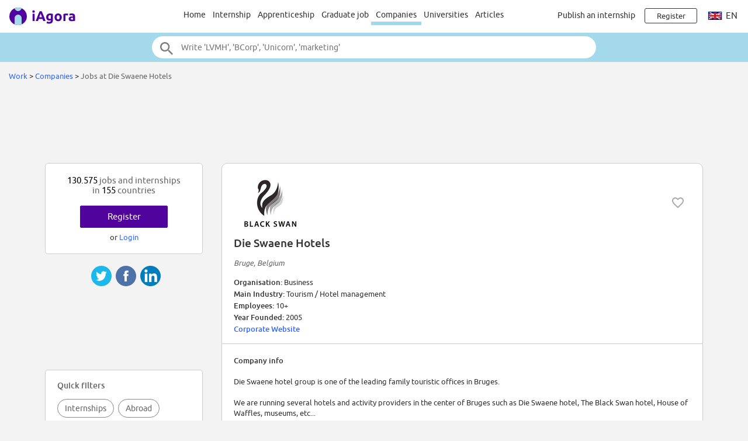

--- FILE ---
content_type: text/html;charset=ISO-8859-1
request_url: https://www.iagora.com/work/en/internships-and-jobs-at/Die_Swaene_Hotels/33955
body_size: 13898
content:
<!DOCTYPE HTML>
<html lang="en">
<head>
<meta http-equiv="Content-Type" content="text/html;charset=ISO-8859-1">
<meta name="viewport" content="width=device-width, initial-scale=1">
<link rel="canonical" href="https://www.iagora.com/work/en/internships-and-jobs-at/Die_Swaene_Hotels/33955"><link rel="alternate" hreflang="en" href="https://www.iagora.com/work/en/internships-and-jobs-at/Die_Swaene_Hotels/33955"><link rel="alternate" hreflang="es" href="https://www.iagora.com/work/es/practicas-y-empleos-en/Die_Swaene_Hotels/33955"><link rel="alternate" hreflang="fr" href="https://www.iagora.com/work/fr/stages-et-emplois-chez/Die_Swaene_Hotels/33955"><link rel="alternate" hreflang="de" href="https://www.iagora.com/work/de/praktika-und-jobs-bei/Die_Swaene_Hotels/33955"><link rel="alternate" hreflang="it" href="https://www.iagora.com/work/it/stage-e-lavoro-in/Die_Swaene_Hotels/33955"><link rel="icon" href="/images/favicon.ico" sizes="32x32">
<link rel="icon" href="/images/yow/logo-only2.svg" type="image/svg+xml">
<link rel="apple-touch-icon" href="/images/yow/apple-touch-icon.png">
<link rel="preload" href="/css/Ubuntu-r.woff2" as="font" type="font/woff2" crossorigin>
<link rel="preload" href="/css/Ubuntu-i.woff2" as="font" type="font/woff2" crossorigin>
<link rel="preload" href="/css/Ubuntu-m.woff2" as="font" type="font/woff2" crossorigin>
<link rel="preload" href="/js/mobe-81.js" as="script">
<link rel="preconnect" href="https://www.googletagmanager.com">
<link rel="dns-prefetch" href="https://www.googletagmanager.com">
<link rel="preconnect" href="//pagead2.googlesyndication.com">
<link rel="preconnect" href="//googleads.g.doubleclick.net">
<link rel="dns-prefetch" href="//pagead2.googlesyndication.com">
<link rel="dns-prefetch" href="//googleads.g.doubleclick.net">
<title>Die Swaene Hotels careers | iAgora.com</title>
<meta name="description" content="Find an internship at Die Swaene Hotels.   iAgora.com, the largest internship website in Europe.">
<script>
var ia_scrw=window.outerWidth,ia_q=[],$=f=>{ia_q.push(f)};
function getEl(x){return document.getElementById(x)}
function go(x){window.location.href=x}
</script>
<script>(adsbygoogle=window.adsbygoogle||[]).push({google_ad_client:"ca-pub-5960084702414099",enable_page_level_ads:true});</script>
<style type="text/css">
@font-face {
	font-family:'Ubuntu';
	font-display:swap;
	src:url('/css/Ubuntu-r.woff2') format('woff2');
}
@font-face {
	font-family:'Ubuntu';
	font-style:italic;
	font-display:swap;
	src:url('/css/Ubuntu-i.woff2') format('woff2');
}
@font-face {
	font-family:'Ubuntu';
	font-weight:700;
	font-display:swap;
	src:url('/css/Ubuntu-m.woff2') format('woff2');
}
</style>
<link rel="stylesheet" href="/css/mobe-164.css" type="text/css" media="screen">
<script async src="https://www.googletagmanager.com/gtag/js?id=G-XB9GJNEGHZ"></script>
<script>
window.dataLayer = window.dataLayer || [];
function gtag(){dataLayer.push(arguments);}
gtag('js', new Date());
gtag('config', 'G-XB9GJNEGHZ');
gtag('config', 'AW-1070572620');
</script>
<style type="text/css">
body { background:#f3f3f3 }
#filters-row { margin:48px 0; background:#fff; border-top:1px solid #ccc; border-bottom:1px solid #ccc }
.box-link { margin:12px 0 }
</style>

</head>

<body class="yow">

<div class="top-bar">
	<div id="burger-menu" class="menu-icon"><div class="bar"></div><div class="bar"></div><div class="bar"></div></div>

	<div class="logo">
			<a href="/"><img src="/images/yow/logo2.svg"></a>
		</div>

	<div class="web-up sep left"></div>

	<div class="global-links web-up">
		<a class="top-elt" href="https://www.iagora.com/work/en/home.html">Home</a>
		<a class="top-elt inter" href="https://www.iagora.com/work/en/internships">Internship</a>
				<a class="top-elt" href="https://www.iagora.com/work/en/apprenticeships">Apprenticeship</a>
		<a class="top-elt" href="https://www.iagora.com/work/en/jobs">Graduate job</a>
		<a class="top-elt selected" href="https://www.iagora.com/work/en/home.html?show=companies">Companies</a>
				<a class="top-elt" href="/studies/">Universities</a>
		<a class="top-elt" href="/articles/">Articles</a>
			</div>

	<div class="web-up sep"></div>

	
			<a class="web-up careers-link right-elt" href="/careers/recruiters.html">Publish an internship</a>
	
	<div id="user-icon" class="right-elt">
					<a class="neverline" href="https://www.iagora.com/registration/step1.html?goto=https%3A%2F%2Fwww.iagora.com%2Fwork%2Fen%2Finternships-and-jobs-at%2FDie_Swaene_Hotels%2F33955"><img class="web-down icon" src="/images/yow/user.svg"><div class="web-up login-link">Register







</div></a>
				</div>

		<div class="web-up lang-icon" id="lang-webdropdown3">
					<img src="/images/itravel/flags/flag_uk.gif">
			en			</div>
	</div>

<form id="top-search-form" action="" autocomplete="off">
<div class="top-search-outer"><div class="top-search">
	<input id="top-search-input" type="text" value="" name="search_all" placeholder="Write 'LVMH', 'BCorp', 'Unicorn', 'marketing'">
	<input type="image" id="top-search-submit" alt="" src="/images/yow/search.svg">
	<div id="top-pop-search" class="completion popup"></div>
</div></div>
</form>



<div class="local-menu-outer web-down"><div class="local-menu">
	<a href="https://www.iagora.com/work/en/home.html">Home</a>
	<a href="https://www.iagora.com/work/en/internships">Internship</a>
	<a href="https://www.iagora.com/work/en/apprenticeships">Apprenticeship</a>

	<a href="https://www.iagora.com/work/en/jobs">Graduate job</a>
	<a href="https://www.iagora.com/work/en/home.html?show=companies" class="active">Companies</a>
		<a href="/studies/">Universities</a>
	<a href="/articles/">Articles</a>
	</div></div>

<div id="crumbs">		<a href="https://www.iagora.com/work/en/home.html">Work</a>	&gt; 	<a href="https://www.iagora.com/work/en/home.html?show=companies">Companies</a>	&gt; 	<span class="light">Jobs at Die Swaene Hotels</span>&nbsp;</div>

<div id="main-above" class="clearfix">
	<div class="web-up" style="height:90px; margin:15px auto 0 auto" align="center"> 
<!-- Top large banner -->
<ins class="adsbygoogle" style="display:inline-block;width:970px;height:90px" data-ad-client="ca-pub-5960084702414099" data-ad-slot="3168817349"></ins>
<script>(adsbygoogle = window.adsbygoogle || []).push({});</script>
</div>
	<div class="web-down" style="margin:8px auto" align="center"> 
<!-- Responsive -->
<ins class="adsbygoogle" style="display:block" data-ad-client="ca-pub-5960084702414099" data-ad-slot="8087758110" data-ad-format="horizontal"></ins>
<script>(adsbygoogle = window.adsbygoogle || []).push({});</script>
</div>
</div>

<div id="main-outer" class="clearfix  three-col">
<div id="main-inner" class="clearfix">
<div class="co-outer co-box">
	<div id="co-head" class="clearfix">
		<img class="co-logo" src="/images/u/u/u/8Owea2JCCx.png" alt="logo">
		
				<img class="heart heart-active halo" data-empl-id="33955" src="/images/work/heart.svg" title="Follow company
">
		
		<div id="co-name" class="m6">Die Swaene Hotels</div>
		<div style="margin:15px 0" class="reg light"><i> Bruge, Belgium</i></div>
		<div id="co-meta">
		<b>Organisation:  </b>Business<br>		<b>Main Industry:  </b>Tourism / Hotel management<br>		<b>Employees:  </b>10+<br>		<b>Year Founded:  </b>2005 <br>		 <b><a href="https://www.dieswaene.com">Corporate Website </a></b><br>		</div>
	</div>

	<div class="grayline"></div>

	<div id="co-desc">
		<b>Company info</b>
	<p>
	Die Swaene hotel group is one of the leading family touristic offices in Bruges.&nbsp; <br><br>We are running several hotels and activity providers in the center of Bruges such as Die Swaene hotel, The Black Swan hotel, House of Waffles, museums, etc...	</div>

	<div id="read-full">
		<a id="read-full-link" href="#">Read full description</a>
	</div>
</div>

<div class="tablet-down" style="margin-top:10px" align="center"> 
<!-- Responsive -->
<ins class="adsbygoogle" style="display:block" data-ad-client="ca-pub-5960084702414099" data-ad-slot="8087758110" data-ad-format="rectangle"></ins>
<script>(adsbygoogle = window.adsbygoogle || []).push({});</script>
</div>
<div class="tablet-up" style="margin-top:24px" align="center"> 
<!-- AD336x280 -->
<ins class="adsbygoogle" style="display:inline-block;width:336px;height:280px" data-ad-client="ca-pub-5960084702414099" data-ad-slot="7423908515"></ins>
<script>(adsbygoogle = window.adsbygoogle || []).push({});</script>
</div>

<div class="co-box co-recos mid m36" style="display:none">
	<div class="co-title box-pad">
	Your recommended offers at Die Swaene Hotels	</div>

	<div class="m24 cards-outer"><div id="recos-container" class="cards-inner single scrollarrows"></div></div>
</div>

<div id="filters-row" class="filters-trigger">
  <div class="filters-lines">
    <div style="top:15px; width:21px"></div>
    <div style="top:21px; width:15px"></div>
    <div style="top:27px; width:9px"></div>
  </div>
  <div id="filters-label">Filter Jobs</div>
</div>





<div id="bottom-popj-container" class="padded"></div>

<div style="display:none">
<div class="work-card wide green no-recos-prefs">	<div class="m6">
		<img src="/images/mobe/person-white.svg" height="36" width="36">
	</div>
	<div class="lh14"><b>
		Sorry, you have no recommendations. 
			</b></div>
	<div class="m6" style="line-height:1.1">
		Update your preferences to improve your options.
			</div>
	<div class="m12">
		<a href="https://www.iagora.com/registration/settings.html" class="green-button rev h32" style="min-width:120px">Update
</a>
	</div>
</div>

<div class="work-card wide green no-recos-profile">	<div class="m6">
		<img src="/images/mobe/person-white.svg" height="36" width="36">
	</div>
	<div class="m6">
		<b>Sorry, you have no recommendations.</b> 
			</div>
	<div class="m6">
		Update your Profile to improve your options.
			</div>
	<div class="m12">
		<a href="https://www.iagora.com/work/en/profile.html" class="green-button rev h32" style="min-width:120px">Update
</a>
	</div>
</div>
<div class="work-card wide green prefs-card">	<div class="m6">
		<img src="/images/mobe/person-white.svg" height="36" width="36">
	</div>
	<div class="m12" style="height:72px">
		<a href="https://www.iagora.com/registration/settings.html" style="color:#fff">
		Tell us your preferences to improve your recommendations.
				</a>
	</div>

	<div>
		<a href="https://www.iagora.com/registration/settings.html" class="green-button rev h32" style="min-width:120px">Update
</a>
	</div>
</div>
</div>
<div id="share-container2"><div class="share-mobe">
	<img src="/images/mobe/share3-twitter.svg" onclick="share_mobe('twitter')">
	<img src="/images/mobe/share3-fb.svg" onclick="share_mobe('fb')">
	<img src="/images/mobe/share3-linkedin.svg" onclick="share_mobe('linkedin')">
</div>
</div></div>
<div id="left-col">
<div style="height:20px"></div>


<div class="left-col-elt" style="padding:20px; text-align:center">
	<div class="mid light">
		<span class="black">130.575</span> 
jobs and internships
		<br>in		<span class="black">155</span>
		countries	</div>
		<div style="padding-top:18px">
		<div><a href="https://www.iagora.com/registration/step1.html?goto=https%3A%2F%2Fwww.iagora.com%2Fwork%2Fen%2Finternships-and-jobs-at%2FDie_Swaene_Hotels%2F33955" class="green-button">Register







</a></div>
		<div class="m8">or <a href="/login.html?goto=https%3A%2F%2Fwww.iagora.com%2Fwork%2Fen%2Finternships-and-jobs-at%2FDie_Swaene_Hotels%2F33955">Login</a></div>
	</div>
	</div>
<div id="share-container"><div class="share-mobe">
	<img src="/images/mobe/share3-twitter.svg" onclick="share_mobe('twitter')">
	<img src="/images/mobe/share3-fb.svg" onclick="share_mobe('fb')">
	<img src="/images/mobe/share3-linkedin.svg" onclick="share_mobe('linkedin')">
</div>
</div><div class="web-up" style="margin:20px auto" align="center"> 
<!-- LU160x90 -->
<ins class="adsbygoogle" style="display:inline-block;width:160px;height:90px" data-ad-client="ca-pub-5960084702414099" data-ad-slot="1714726116"></ins>
<script>(adsbygoogle = window.adsbygoogle || []).push({});</script>
</div>
<div id="filters-container" class="left-col-elt"></div>

<div id="bil-popj" style="margin-top:40px; text-align:left; overflow:hidden" class="left-col-elt reg14">
  <table width="100%" cellpadding="0" cellspacing="0" border="0"><tr height="30">
  <td class="mid light cpoint" width="33%" align="center" onclick="pop_activate('cos')"><div class="popmnu" id="id__mnu_cos" style="border-right:1px solid #ccc; border-bottom:1px solid #fff">Recruiters</div></td>
  <td class="mid light cpoint" width="33%" align="center" onclick="pop_activate('jobs')"><div class="popmnu" id="id__mnu_jobs" style="border-right:1px solid #ccc; border-bottom:1px solid #ccc; background-color:#eee">Top Jobs</div></td>
  <td class="mid light cpoint" width="33%" align="center" onclick="pop_activate('ctries')"><div class="popmnu" id="id__mnu_ctries" style="border-bottom:1px solid #ccc; background-color:#eee; border-bottom:1px solid #ccc">Countries</div></td>

  </tr></table>

  <div id="id__popular_cos" class="popt">
      <div class="ellipse">
      <span style="display:inline-block; width:24px; text-align:right" class="dark">1.</span>
      &nbsp;&nbsp;<a href="https://www.iagora.com/work/en/internships-and-jobs-at/Adecco/27806">Adecco</a>
    </div>
      <div class="ellipse">
      <span style="display:inline-block; width:24px; text-align:right" class="dark">2.</span>
      &nbsp;&nbsp;<a href="https://www.iagora.com/work/en/internships-and-jobs-at/Microsoft/7662">Microsoft</a>
    </div>
      <div class="ellipse">
      <span style="display:inline-block; width:24px; text-align:right" class="dark">3.</span>
      &nbsp;&nbsp;<a href="https://www.iagora.com/work/en/internships-and-jobs-at/LVMH/8520">LVMH</a>
    </div>
      <div class="ellipse">
      <span style="display:inline-block; width:24px; text-align:right" class="dark">4.</span>
      &nbsp;&nbsp;<a href="https://www.iagora.com/work/en/internships-and-jobs-at/PwC/7511">PwC</a>
    </div>
      <div class="ellipse">
      <span style="display:inline-block; width:24px; text-align:right" class="dark">5.</span>
      &nbsp;&nbsp;<a href="https://www.iagora.com/work/en/internships-and-jobs-at/Ernst_and_Young/10927">Ernst and Young</a>
    </div>
      <div class="ellipse">
      <span style="display:inline-block; width:24px; text-align:right" class="dark">6.</span>
      &nbsp;&nbsp;<a href="https://www.iagora.com/work/en/internships-and-jobs-at/Bosch/7054">Bosch</a>
    </div>
      <div class="ellipse">
      <span style="display:inline-block; width:24px; text-align:right" class="dark">7.</span>
      &nbsp;&nbsp;<a href="https://www.iagora.com/work/en/internships-and-jobs-at/Thales/8742">Thales</a>
    </div>
      <div class="ellipse">
      <span style="display:inline-block; width:24px; text-align:right" class="dark">8.</span>
      &nbsp;&nbsp;<a href="https://www.iagora.com/work/en/internships-and-jobs-at/Airbus/7687">Airbus</a>
    </div>
      <div class="ellipse">
      <span style="display:inline-block; width:24px; text-align:right" class="dark">9.</span>
      &nbsp;&nbsp;<a href="https://www.iagora.com/work/en/internships-and-jobs-at/SGS/29283">SGS</a>
    </div>
      <div class="ellipse">
      <span style="display:inline-block; width:24px; text-align:right" class="dark">10.</span>
      &nbsp;&nbsp;<a href="https://www.iagora.com/work/en/internships-and-jobs-at/UBS/8231">UBS</a>
    </div>
      <div class="ellipse">
      <span style="display:inline-block; width:24px; text-align:right" class="dark">11.</span>
      &nbsp;&nbsp;<a href="https://www.iagora.com/work/en/internships-and-jobs-at/Siemens/6137">Siemens</a>
    </div>
      <div class="ellipse">
      <span style="display:inline-block; width:24px; text-align:right" class="dark">12.</span>
      &nbsp;&nbsp;<a href="https://www.iagora.com/work/en/internships-and-jobs-at/Mercado_Libre/30331">Mercado Libre</a>
    </div>
    </div>

  <div id="id__popular_jobs" class="popt" style="display:none">
      <div class="ellipse">
      <span style="display:inline-block; width:24px; text-align:right" class="dark">1.</span>
      &nbsp;&nbsp;<img src="/images/itravel/flags_sm/flag_es_sm.gif" alt="" border="0">&nbsp;<a href="https://www.iagora.com/work/en/offer/job-spain-general/4774542">Candidatura espontánea</a>
    </div>
      <div class="ellipse">
      <span style="display:inline-block; width:24px; text-align:right" class="dark">2.</span>
      &nbsp;&nbsp;<img src="/images/itravel/flags_sm/flag_gr_sm.gif" alt="" border="0">&nbsp;<a href="https://www.iagora.com/work/en/offer/job-greece-beauty/3799969">NYX PM Beauty Advisor (Attiki)</a>
    </div>
      <div class="ellipse">
      <span style="display:inline-block; width:24px; text-align:right" class="dark">3.</span>
      &nbsp;&nbsp;<img src="/images/itravel/flags_sm/flag_gr_sm.gif" alt="" border="0">&nbsp;<a href="https://www.iagora.com/work/en/offer/job-greece-logistics/4463160">Customer Care Agent (Remote)</a>
    </div>
      <div class="ellipse">
      <span style="display:inline-block; width:24px; text-align:right" class="dark">4.</span>
      &nbsp;&nbsp;<img src="/images/itravel/flags_sm/flag_fr_sm.gif" alt="" border="0">&nbsp;<a href="https://www.iagora.com/work/en/offer/job-france-general/4774544">Candidature spontanée</a>
    </div>
      <div class="ellipse">
      <span style="display:inline-block; width:24px; text-align:right" class="dark">5.</span>
      &nbsp;&nbsp;<img src="/images/itravel/flags_sm/flag_hu_sm.gif" alt="" border="0">&nbsp;<a href="https://www.iagora.com/work/en/offer/internship-hungary-eucham-european-chamber/5761545">International Business Internship (Social/Political/Environmental Studies)</a>
    </div>
      <div class="ellipse">
      <span style="display:inline-block; width:24px; text-align:right" class="dark">6.</span>
      &nbsp;&nbsp;<img src="/images/itravel/flags_sm/flag_be_sm.gif" alt="" border="0">&nbsp;<a href="https://www.iagora.com/work/en/offer/job-belgium-fashion/5430508">Verkoper (m/f/d*) - Calvin Klein Underwear Wijnegem</a>
    </div>
      <div class="ellipse">
      <span style="display:inline-block; width:24px; text-align:right" class="dark">7.</span>
      &nbsp;&nbsp;<img src="/images/itravel/flags_sm/flag_es_sm.gif" alt="" border="0">&nbsp;<a href="https://www.iagora.com/work/en/offer/job-spain-culture/4283269">Deutsche Anzeigenprüfer*innen</a>
    </div>
      <div class="ellipse">
      <span style="display:inline-block; width:24px; text-align:right" class="dark">8.</span>
      &nbsp;&nbsp;<img src="/images/itravel/flags_sm/flag_es_sm.gif" alt="" border="0">&nbsp;<a href="https://www.iagora.com/work/en/offer/internship-spain-ponus-mgmt/5698773">SALES & MARKETING PONUSMGMT</a>
    </div>
      <div class="ellipse">
      <span style="display:inline-block; width:24px; text-align:right" class="dark">9.</span>
      &nbsp;&nbsp;<img src="/images/itravel/flags_sm/flag_gr_sm.gif" alt="" border="0">&nbsp;<a href="https://www.iagora.com/work/en/offer/job-greece-fashion/5356482">GUCCI Client Advisor - Astir Marina</a>
    </div>
      <div class="ellipse">
      <span style="display:inline-block; width:24px; text-align:right" class="dark">10.</span>
      &nbsp;&nbsp;<img src="/images/itravel/flags_sm/flag_es_sm.gif" alt="" border="0">&nbsp;<a href="https://www.iagora.com/work/en/offer/internship-spain-finance/4812486">Becas Bbva Áreas Financieras Madrid 2025</a>
    </div>
      <div class="ellipse">
      <span style="display:inline-block; width:24px; text-align:right" class="dark">11.</span>
      &nbsp;&nbsp;<img src="/images/itravel/flags_sm/flag_de_sm.gif" alt="" border="0">&nbsp;<a href="https://www.iagora.com/work/en/offer/internship-germany-general/4774551">Initiativbewerbung</a>
    </div>
      <div class="ellipse">
      <span style="display:inline-block; width:24px; text-align:right" class="dark">12.</span>
      &nbsp;&nbsp;<img src="/images/itravel/flags_sm/flag_fr_sm.gif" alt="" border="0">&nbsp;<a href="https://www.iagora.com/work/en/offer/job-france-general/4774554">Candidature spontanée</a>
    </div>
    </div>

  <div id="id__popular_ctries" class="popt" style="display:none">
      <div class="ellipse">
      <span style="display:inline-block; width:24px; text-align:right" class="dark">1.</span>
      &nbsp;&nbsp;<a href="https://www.iagora.com/work/en/jobs-and-internships/france">France</a>
    </div>
      <div class="ellipse">
      <span style="display:inline-block; width:24px; text-align:right" class="dark">2.</span>
      &nbsp;&nbsp;<a href="https://www.iagora.com/work/en/jobs-and-internships/germany">Germany</a>
    </div>
      <div class="ellipse">
      <span style="display:inline-block; width:24px; text-align:right" class="dark">3.</span>
      &nbsp;&nbsp;<a href="https://www.iagora.com/work/en/jobs-and-internships/spain">Spain</a>
    </div>
      <div class="ellipse">
      <span style="display:inline-block; width:24px; text-align:right" class="dark">4.</span>
      &nbsp;&nbsp;<a href="https://www.iagora.com/work/en/jobs-and-internships/usa">United States</a>
    </div>
      <div class="ellipse">
      <span style="display:inline-block; width:24px; text-align:right" class="dark">5.</span>
      &nbsp;&nbsp;<a href="https://www.iagora.com/work/en/jobs-and-internships/italy">Italy</a>
    </div>
      <div class="ellipse">
      <span style="display:inline-block; width:24px; text-align:right" class="dark">6.</span>
      &nbsp;&nbsp;<a href="https://www.iagora.com/work/en/jobs-and-internships/mexico">Mexico</a>
    </div>
      <div class="ellipse">
      <span style="display:inline-block; width:24px; text-align:right" class="dark">7.</span>
      &nbsp;&nbsp;<a href="https://www.iagora.com/work/en/jobs-and-internships/uk">United Kingdom</a>
    </div>
      <div class="ellipse">
      <span style="display:inline-block; width:24px; text-align:right" class="dark">8.</span>
      &nbsp;&nbsp;<a href="https://www.iagora.com/work/en/jobs-and-internships/switzerland">Switzerland</a>
    </div>
      <div class="ellipse">
      <span style="display:inline-block; width:24px; text-align:right" class="dark">9.</span>
      &nbsp;&nbsp;<a href="https://www.iagora.com/work/en/jobs-and-internships/netherlands">Netherlands</a>
    </div>
      <div class="ellipse">
      <span style="display:inline-block; width:24px; text-align:right" class="dark">10.</span>
      &nbsp;&nbsp;<a href="https://www.iagora.com/work/en/jobs-and-internships/brazil">Brazil</a>
    </div>
      <div class="ellipse">
      <span style="display:inline-block; width:24px; text-align:right" class="dark">11.</span>
      &nbsp;&nbsp;<a href="https://www.iagora.com/work/en/jobs-and-internships/poland">Poland</a>
    </div>
      <div class="ellipse">
      <span style="display:inline-block; width:24px; text-align:right" class="dark">12.</span>
      &nbsp;&nbsp;<a href="https://www.iagora.com/work/en/jobs-and-internships/singapore">Singapore</a>
    </div>
    </div>

</div>

<script>
function pop_activate(what) {
	for (const s of [ 'jobs', 'cos', 'ctries' ]) {
		const e = getEl('id__popular_' + s), m = getEl('id__mnu_' + s);
		e.style.display = (what === s ? 'block' : 'none');
		m.style.backgroundColor = (what === s ? '#fff' : '#eee');
		m.style.borderBottom = (what === s ? '1px solid #fff' : '1px solid #ccc');
	}
}
$(function(){
	if (!is_visible(getEl('left-col'))) {
		let e = getEl('bottom-popj-container');
		if (!e) return;
		e.appendChild(getEl('bil-popj'));
		e.style.display = 'block';
	}
});
</script>

<div class="web-up" style="width:300px; margin:20px 0; position:relative; left:5px"> 
<!-- rightcol300x600 -->
<ins class="adsbygoogle" style="display:inline-block;box-sizing:border-box;width:300px;height:600px" data-ad-client="ca-pub-5960084702414099" data-ad-slot="6284526510"></ins>
<script>(adsbygoogle = window.adsbygoogle || []).push({});</script>
</div>
</div>
</div>

<div id="footer-logos">
				<a href="https://www.iagora.com/work/en/internships-and-jobs-at/Berlin_Startups/21799"><img class="hovershadow" loading="lazy" src="/images/u/x/5/IbBg92AbUO.png" alt="Berlin Startups"></a>
			<a href="https://www.iagora.com/work/en/internships-and-jobs-at/Musixmatch/23494"><img class="hovershadow" loading="lazy" src="/images/u/e/v/ce3LwtT1T0-.png" alt="Musixmatch"></a>
			<a href="https://www.iagora.com/work/en/internships-and-jobs-at/Celonis/30516"><img class="hovershadow" loading="lazy" src="/images/u/4/o/A2rdBBvGAk.png" alt="Celonis"></a>
			<a href="https://www.iagora.com/work/en/internships-and-jobs-at/Ferrer/31279"><img class="hovershadow" loading="lazy" src="/images/u/w/9/ywKpdkS5x7.png" alt="Ferrer"></a>
			<a href="https://www.iagora.com/work/en/internships-and-jobs-at/Balfour_Beatty/34569"><img class="hovershadow" loading="lazy" src="/images/u/c/m/SdwRZwYljR.png" alt="Balfour Beatty"></a>
			<a href="https://www.iagora.com/work/en/internships-and-jobs-at/Adidas/6887"><img class="hovershadow" loading="lazy" src="/images/empl_logos/6887-.png" alt="Adidas"></a>
			<a href="https://www.iagora.com/work/en/internships-and-jobs-at/Mindmaze/33856"><img class="hovershadow" loading="lazy" src="/images/u/7/9/DX8NIAAgps.png" alt="Mindmaze"></a>
			<a href="https://www.iagora.com/work/en/internships-and-jobs-at/Dailymotion/29517"><img class="hovershadow" loading="lazy" src="/images/u/z/u/tVvIQYs7kh.png" alt="Dailymotion"></a>
			<a href="https://www.iagora.com/work/en/internships-and-jobs-at/Gigster/34199"><img class="hovershadow" loading="lazy" src="/images/u/m/i/BsQJsOrI9Q.png" alt="Gigster"></a>
			<a href="https://www.iagora.com/work/en/internships-and-jobs-at/kohl%27s/34416"><img class="hovershadow" loading="lazy" src="/images/u/d/c/ccJbfF7PXa.png" alt="kohl's"></a>
	</div>

<div class="popular-links-outer"><div class="popular-links">
	<div class="bigger white m24"><b>
		Most popular internship searches
			</b></div>
	<div class="scroller-outer m32"><div class="menu-box quick-links scroller-inner white">
				<div class="menu-elt id-ql-ctry selected popular-links-elt" data-id="id-ql-ctry" onclick="popular_links_sel()">Countries</div>
				<div class="menu-elt id-ql-city popular-links-elt" data-id="id-ql-city" onclick="popular_links_sel()">Cities</div>
				<div class="menu-elt id-ql-cat popular-links-elt" data-id="id-ql-cat" onclick="popular_links_sel()">Categories</div>
				<div class="menu-elt id-ql-indus popular-links-elt" data-id="id-ql-indus" onclick="popular_links_sel()">Industries</div>
				<div class="menu-elt id-ql-co popular-links-elt" data-id="id-ql-co" onclick="popular_links_sel()">Companies</div>
			</div></div>

		<div class="links-wrapper id-ql-ctry"><div class="links">
					<a href="https://www.iagora.com/work/en/internships/france" class="one"><div class="link">France Internship</div><div class="sub">9.124 internships</div></a>
					<a href="https://www.iagora.com/work/en/internships/usa" class="one"><div class="link">USA Internship</div><div class="sub">6.629 internships</div></a>
					<a href="https://www.iagora.com/work/en/internships/germany" class="one"><div class="link">Germany Internship</div><div class="sub">3.844 internships</div></a>
					<a href="https://www.iagora.com/work/en/internships/singapore" class="one"><div class="link">Singapore Internship</div><div class="sub">1.448 internships</div></a>
					<a href="https://www.iagora.com/work/en/internships/spain" class="one"><div class="link">Spain Internship</div><div class="sub">1.416 internships</div></a>
					<a href="https://www.iagora.com/work/en/internships/italy" class="one"><div class="link">Italy Internship</div><div class="sub">1.368 internships</div></a>
					<a href="https://www.iagora.com/work/en/internships/canada" class="one"><div class="link">Canada Internship</div><div class="sub">1.251 internships</div></a>
					<a href="https://www.iagora.com/work/en/internships/uk" class="one"><div class="link">UK Internship</div><div class="sub">866 internships</div></a>
					<a href="https://www.iagora.com/work/en/internships/netherlands" class="one"><div class="link">Netherlands Internship</div><div class="sub">663 internships</div></a>
					<a href="https://www.iagora.com/work/en/internships/china" class="one"><div class="link">China Internship</div><div class="sub">651 internships</div></a>
					<a href="https://www.iagora.com/work/en/internships/switzerland" class="one"><div class="link">Switzerland Internship</div><div class="sub">532 internships</div></a>
					<a href="https://www.iagora.com/work/en/internships/malaysia" class="one"><div class="link">Malaysia Internship</div><div class="sub">502 internships</div></a>
					<a href="https://www.iagora.com/work/en/internships/poland" class="one"><div class="link">Poland Internship</div><div class="sub">486 internships</div></a>
					<a href="https://www.iagora.com/work/en/internships/brazil" class="one"><div class="link">Brazil Internship</div><div class="sub">452 internships</div></a>
					<a href="https://www.iagora.com/work/en/internships/belgium" class="one"><div class="link">Belgium Internship</div><div class="sub">393 internships</div></a>
					<a href="https://www.iagora.com/work/en/internships/mexico" class="one"><div class="link">Mexico Internship</div><div class="sub">379 internships</div></a>
					<a href="https://www.iagora.com/work/en/internships/portugal" class="one"><div class="link">Portugal Internship</div><div class="sub">272 internships</div></a>
					<a href="https://www.iagora.com/work/en/internships/india" class="one"><div class="link">India Internship</div><div class="sub">255 internships</div></a>
					<a href="https://www.iagora.com/work/en/internships/luxembourg" class="one"><div class="link">Luxembourg Internship</div><div class="sub">213 internships</div></a>
					<a href="https://www.iagora.com/work/en/internships/austria" class="one"><div class="link">Austria Internship</div><div class="sub">197 internships</div></a>
					<a href="https://www.iagora.com/work/en/internships/united-arab-emirates" class="one"><div class="link">United Arab Emirates Internship</div><div class="sub">190 internships</div></a>
					<a href="https://www.iagora.com/work/en/internships/hungary" class="one"><div class="link">Hungary Internship</div><div class="sub">153 internships</div></a>
					<a href="https://www.iagora.com/work/en/internships/ireland" class="one"><div class="link">Ireland Internship</div><div class="sub">136 internships</div></a>
					<a href="https://www.iagora.com/work/en/internships/sweden" class="one"><div class="link">Sweden Internship</div><div class="sub">130 internships</div></a>
					<a href="https://www.iagora.com/work/en/internships/japan" class="one"><div class="link">Japan Internship</div><div class="sub">124 internships</div></a>
					<a href="https://www.iagora.com/work/en/internships/argentina" class="one"><div class="link">Argentina Internship</div><div class="sub">102 internships</div></a>
					<a href="https://www.iagora.com/work/en/internships/romania" class="one"><div class="link">Romania Internship</div><div class="sub">101 internships</div></a>
					<a href="https://www.iagora.com/work/en/internships/denmark" class="one"><div class="link">Denmark Internship</div><div class="sub">95 internships</div></a>
					<a href="https://www.iagora.com/work/en/internships/chile" class="one"><div class="link">Chile Internship</div><div class="sub">91 internships</div></a>
					<a href="https://www.iagora.com/work/en/internships/colombia" class="one"><div class="link">Colombia Internship</div><div class="sub">90 internships</div></a>
					<a href="https://www.iagora.com/work/en/internships/south-korea" class="one"><div class="link">Korea Internship</div><div class="sub">67 internships</div></a>
					<a href="https://www.iagora.com/work/en/internships/norway" class="one"><div class="link">Norway Internship</div><div class="sub">61 internships</div></a>
					<a href="https://www.iagora.com/work/en/internships/greece" class="one"><div class="link">Greece Internship</div><div class="sub">42 internships</div></a>
					<a href="https://www.iagora.com/work/en/internships/monaco" class="one"><div class="link">Monaco Internship</div><div class="sub">26 internships</div></a>
					<a href="https://www.iagora.com/work/en/internships/qatar" class="one"><div class="link">Qatar Internship</div><div class="sub">21 internships</div></a>
			</div></div>
		<div class="links-wrapper id-ql-city" style="display:none"><div class="links">
					<a href="https://www.iagora.com/work/en/internships-paris" class="one"><div class="link">Paris Internship</div><div class="sub">2.846 internships</div></a>
					<a href="https://www.iagora.com/work/en/internships/singapore/singapore" class="one"><div class="link">Singapore Internship</div><div class="sub">1.283 internships</div></a>
					<a href="https://www.iagora.com/work/en/internships/germany/munich" class="one"><div class="link">Munich Internship</div><div class="sub">740 internships</div></a>
					<a href="https://www.iagora.com/work/en/internships-milan" class="one"><div class="link">Milan Internship</div><div class="sub">598 internships</div></a>
					<a href="https://www.iagora.com/work/en/internships-madrid" class="one"><div class="link">Madrid Internship</div><div class="sub">476 internships</div></a>
					<a href="https://www.iagora.com/work/en/internships-barcelona" class="one"><div class="link">Barcelona Internship</div><div class="sub">438 internships</div></a>
					<a href="https://www.iagora.com/work/en/internships-london" class="one"><div class="link">London Internship</div><div class="sub">405 internships</div></a>
					<a href="https://www.iagora.com/work/en/internships/usa/san-francisco" class="one"><div class="link">San Francisco Internship</div><div class="sub">275 internships</div></a>
					<a href="https://www.iagora.com/work/en/internships-berlin" class="one"><div class="link">Berlin Internship</div><div class="sub">263 internships</div></a>
					<a href="https://www.iagora.com/work/en/internships/china/shanghai" class="one"><div class="link">Shanghai Internship</div><div class="sub">234 internships</div></a>
					<a href="https://www.iagora.com/work/en/internships/france/toulouse" class="one"><div class="link">Toulouse Internship</div><div class="sub">203 internships</div></a>
					<a href="https://www.iagora.com/work/en/internships/luxembourg/luxembourg-city" class="one"><div class="link">Luxembourg City Internship</div><div class="sub">198 internships</div></a>
					<a href="https://www.iagora.com/work/en/internships-zurich" class="one"><div class="link">Zurich Internship</div><div class="sub">195 internships</div></a>
					<a href="https://www.iagora.com/work/en/internships-brussels" class="one"><div class="link">Brussels Internship</div><div class="sub">176 internships</div></a>
					<a href="https://www.iagora.com/work/en/internships/france/marseille" class="one"><div class="link">Marseille Internship</div><div class="sub">148 internships</div></a>
					<a href="https://www.iagora.com/work/en/internships/usa/chicago" class="one"><div class="link">Chicago Internship</div><div class="sub">145 internships</div></a>
					<a href="https://www.iagora.com/work/en/internships/portugal/lisbon" class="one"><div class="link">Lisbon Internship</div><div class="sub">132 internships</div></a>
					<a href="https://www.iagora.com/work/en/internships/china/hong-kong" class="one"><div class="link">Hong Kong Internship</div><div class="sub">129 internships</div></a>
					<a href="https://www.iagora.com/work/en/internships/germany/hamburg" class="one"><div class="link">Hamburg Internship</div><div class="sub">108 internships</div></a>
					<a href="https://www.iagora.com/work/en/internships-rome" class="one"><div class="link">Rome Internship</div><div class="sub">107 internships</div></a>
					<a href="https://www.iagora.com/work/en/internships/usa/boston" class="one"><div class="link">Boston Internship</div><div class="sub">105 internships</div></a>
					<a href="https://www.iagora.com/work/en/internships/china/beijing" class="one"><div class="link">Beijing Internship</div><div class="sub">105 internships</div></a>
					<a href="https://www.iagora.com/work/en/internships/switzerland/geneva" class="one"><div class="link">Geneva Internship</div><div class="sub">98 internships</div></a>
					<a href="https://www.iagora.com/work/en/internships-dublin" class="one"><div class="link">Dublin Internship</div><div class="sub">95 internships</div></a>
					<a href="https://www.iagora.com/work/en/internships-vienna" class="one"><div class="link">Vienna Internship</div><div class="sub">80 internships</div></a>
					<a href="https://www.iagora.com/work/en/internships-stockholm" class="one"><div class="link">Stockholm Internship</div><div class="sub">65 internships</div></a>
					<a href="https://www.iagora.com/work/en/internships/usa/new-york-city" class="one"><div class="link">New York City Internship</div><div class="sub">52 internships</div></a>
					<a href="https://www.iagora.com/work/en/internships/italy/turin" class="one"><div class="link">Turin Internship</div><div class="sub">50 internships</div></a>
					<a href="https://www.iagora.com/work/en/internships/south-korea/seoul" class="one"><div class="link">Seoul Internship</div><div class="sub">50 internships</div></a>
					<a href="https://www.iagora.com/work/en/internships/italy/florence" class="one"><div class="link">Florence Internship</div><div class="sub">39 internships</div></a>
					<a href="https://www.iagora.com/work/en/internships/greece/athens" class="one"><div class="link">Athens Internship</div><div class="sub">27 internships</div></a>
					<a href="https://www.iagora.com/work/en/internships/norway/oslo" class="one"><div class="link">Oslo Internship</div><div class="sub">22 internships</div></a>
					<a href="https://www.iagora.com/work/en/internships/uk/edinburgh" class="one"><div class="link">Edinburgh Internship</div><div class="sub">21 internships</div></a>
					<a href="https://www.iagora.com/work/en/internships/qatar/doha" class="one"><div class="link">Doha Internship</div><div class="sub">21 internships</div></a>
					<a href="https://www.iagora.com/work/en/internships/spain/valencia" class="one"><div class="link">Valencia Internship</div><div class="sub">20 internships</div></a>
					<a href="https://www.iagora.com/work/en/internships/portugal/porto" class="one"><div class="link">Porto Internship</div><div class="sub">14 internships</div></a>
					<a href="https://www.iagora.com/work/en/internships/belgium/antwerp" class="one"><div class="link">Antwerp Internship</div><div class="sub">13 internships</div></a>
					<a href="https://www.iagora.com/work/en/internships/uk/liverpool" class="one"><div class="link">Liverpool Internship</div><div class="sub">1 internships</div></a>
			</div></div>
		<div class="links-wrapper id-ql-cat" style="display:none"><div class="links">
					<a href="https://www.iagora.com/work/en/internships/management" class="one"><div class="link">Management Internship</div><div class="sub">4.363 internships</div></a>
					<a href="https://www.iagora.com/work/en/internships/engineering" class="one"><div class="link">Engineering Internship</div><div class="sub">4.171 internships</div></a>
					<a href="https://www.iagora.com/work/en/internships/it" class="one"><div class="link">IT Internship</div><div class="sub">3.936 internships</div></a>
					<a href="https://www.iagora.com/work/en/internships/finance" class="one"><div class="link">Finance Internship</div><div class="sub">3.253 internships</div></a>
					<a href="https://www.iagora.com/work/en/internships/logistics" class="one"><div class="link">Logistics Internship</div><div class="sub">2.146 internships</div></a>
					<a href="https://www.iagora.com/work/en/internships/marketing" class="one"><div class="link">Marketing Internship</div><div class="sub">1.748 internships</div></a>
					<a href="https://www.iagora.com/work/en/internships/research" class="one"><div class="link">Research Internship</div><div class="sub">1.674 internships</div></a>
					<a href="https://www.iagora.com/work/en/internships/hr" class="one"><div class="link">HR Internship</div><div class="sub">1.255 internships</div></a>
					<a href="https://www.iagora.com/work/en/internships/environment" class="one"><div class="link">Environment Internship</div><div class="sub">1.252 internships</div></a>
					<a href="https://www.iagora.com/work/en/internships/sales" class="one"><div class="link">Sales Internship</div><div class="sub">1.209 internships</div></a>
					<a href="https://www.iagora.com/work/en/internships/hospitality" class="one"><div class="link">Hospitality Internship</div><div class="sub">1.173 internships</div></a>
					<a href="https://www.iagora.com/work/en/internships/industry" class="one"><div class="link">Industry Internship</div><div class="sub">1.139 internships</div></a>
					<a href="https://www.iagora.com/work/en/internships/creative" class="one"><div class="link">Creative Internship</div><div class="sub">1.084 internships</div></a>
					<a href="https://www.iagora.com/work/en/internships/health" class="one"><div class="link">Health Internship</div><div class="sub">678 internships</div></a>
					<a href="https://www.iagora.com/work/en/internships/fashion" class="one"><div class="link">Fashion Internship</div><div class="sub">483 internships</div></a>
					<a href="https://www.iagora.com/work/en/internships/purchasing" class="one"><div class="link">Purchasing Internship</div><div class="sub">372 internships</div></a>
					<a href="https://www.iagora.com/work/en/internships/administrative" class="one"><div class="link">Administrative Internship</div><div class="sub">285 internships</div></a>
					<a href="https://www.iagora.com/work/en/internships/security" class="one"><div class="link">Security Internship</div><div class="sub">234 internships</div></a>
					<a href="https://www.iagora.com/work/en/internships/insurance" class="one"><div class="link">Insurance Internship</div><div class="sub">203 internships</div></a>
					<a href="https://www.iagora.com/work/en/internships/digital-media" class="one"><div class="link">Digital Media Internship</div><div class="sub">134 internships</div></a>
					<a href="https://www.iagora.com/work/en/internships/leisure" class="one"><div class="link">Leisure Internship</div><div class="sub">93 internships</div></a>
					<a href="https://www.iagora.com/work/en/internships/government" class="one"><div class="link">Government Internship</div><div class="sub">93 internships</div></a>
					<a href="https://www.iagora.com/work/en/internships/agriculture" class="one"><div class="link">Agriculture Internship</div><div class="sub">30 internships</div></a>
					<a href="https://www.iagora.com/work/en/internships/translation" class="one"><div class="link">Translation Internship</div><div class="sub">27 internships</div></a>
					<a href="https://www.iagora.com/work/en/internships/journalism" class="one"><div class="link">Journalism Internship</div><div class="sub">25 internships</div></a>
					<a href="https://www.iagora.com/work/en/internships/general" class="one"><div class="link">General Internship</div><div class="sub">22 internships</div></a>
					<a href="https://www.iagora.com/work/en/internships/wellness" class="one"><div class="link">Wellness Internship</div><div class="sub">19 internships</div></a>
					<a href="https://www.iagora.com/work/en/internships/nonprofit" class="one"><div class="link">Nonprofit Internship</div><div class="sub">19 internships</div></a>
					<a href="https://www.iagora.com/work/en/internships/tourism" class="one"><div class="link">Tourism Internship</div><div class="sub">14 internships</div></a>
					<a href="https://www.iagora.com/work/en/internships/animal-health" class="one"><div class="link">Animal Health Internship</div><div class="sub">3 internships</div></a>
			</div></div>
		<div class="links-wrapper id-ql-indus" style="display:none"><div class="links">
					<a href="https://www.iagora.com/work/en/internships/in-finance" class="one"><div class="link">Finance Internship</div><div class="sub">3.295 internships</div></a>
					<a href="https://www.iagora.com/work/en/internships/in-automotive" class="one"><div class="link">Automotive Internship</div><div class="sub">2.567 internships</div></a>
					<a href="https://www.iagora.com/work/en/internships/in-electronics" class="one"><div class="link">Electronics Internship</div><div class="sub">1.963 internships</div></a>
					<a href="https://www.iagora.com/work/en/internships/in-internet" class="one"><div class="link">Internet Internship</div><div class="sub">1.754 internships</div></a>
					<a href="https://www.iagora.com/work/en/internships/in-luxury-goods" class="one"><div class="link">Luxury Goods Internship</div><div class="sub">1.719 internships</div></a>
					<a href="https://www.iagora.com/work/en/internships/in-health" class="one"><div class="link">Health Internship</div><div class="sub">1.553 internships</div></a>
					<a href="https://www.iagora.com/work/en/internships/in-accounting" class="one"><div class="link">Accounting Internship</div><div class="sub">1.494 internships</div></a>
					<a href="https://www.iagora.com/work/en/internships/in-it" class="one"><div class="link">IT Internship</div><div class="sub">1.429 internships</div></a>
					<a href="https://www.iagora.com/work/en/internships/in-aerospace" class="one"><div class="link">Aerospace Internship</div><div class="sub">1.284 internships</div></a>
					<a href="https://www.iagora.com/work/en/internships/in-food-and-beverage" class="one"><div class="link">Food and Beverage Internship</div><div class="sub">1.194 internships</div></a>
					<a href="https://www.iagora.com/work/en/internships/in-consulting" class="one"><div class="link">Consulting Internship</div><div class="sub">1.138 internships</div></a>
					<a href="https://www.iagora.com/work/en/internships/in-construction" class="one"><div class="link">Construction Internship</div><div class="sub">1.065 internships</div></a>
					<a href="https://www.iagora.com/work/en/internships/in-energy" class="one"><div class="link">Energy Internship</div><div class="sub">995 internships</div></a>
					<a href="https://www.iagora.com/work/en/internships/in-consumer" class="one"><div class="link">Consumer Internship</div><div class="sub">982 internships</div></a>
					<a href="https://www.iagora.com/work/en/internships/in-media-and-advertising" class="one"><div class="link">Media and Advertising Internship</div><div class="sub">726 internships</div></a>
					<a href="https://www.iagora.com/work/en/internships/in-conglomerate" class="one"><div class="link">Conglomerate Internship</div><div class="sub">724 internships</div></a>
					<a href="https://www.iagora.com/work/en/internships/in-nonprofit" class="one"><div class="link">Nonprofit Internship</div><div class="sub">536 internships</div></a>
					<a href="https://www.iagora.com/work/en/internships/in-tourism" class="one"><div class="link">Tourism Internship</div><div class="sub">529 internships</div></a>
					<a href="https://www.iagora.com/work/en/internships/in-retail" class="one"><div class="link">Retail Internship</div><div class="sub">527 internships</div></a>
					<a href="https://www.iagora.com/work/en/internships/in-oil" class="one"><div class="link">Oil Internship</div><div class="sub">495 internships</div></a>
					<a href="https://www.iagora.com/work/en/internships/in-transport" class="one"><div class="link">Transport Internship</div><div class="sub">467 internships</div></a>
					<a href="https://www.iagora.com/work/en/internships/in-insurance" class="one"><div class="link">Insurance Internship</div><div class="sub">449 internships</div></a>
					<a href="https://www.iagora.com/work/en/internships/in-telecoms" class="one"><div class="link">Telecoms Internship</div><div class="sub">417 internships</div></a>
					<a href="https://www.iagora.com/work/en/internships/in-chemicals" class="one"><div class="link">Chemicals Internship</div><div class="sub">288 internships</div></a>
					<a href="https://www.iagora.com/work/en/internships/in-hr" class="one"><div class="link">HR Internship</div><div class="sub">211 internships</div></a>
					<a href="https://www.iagora.com/work/en/internships/in-showbiz" class="one"><div class="link">Showbiz Internship</div><div class="sub">148 internships</div></a>
					<a href="https://www.iagora.com/work/en/internships/in-sport" class="one"><div class="link">Sport Internship</div><div class="sub">102 internships</div></a>
					<a href="https://www.iagora.com/work/en/internships/in-agriculture" class="one"><div class="link">Agriculture Internship</div><div class="sub">89 internships</div></a>
					<a href="https://www.iagora.com/work/en/internships/in-capital" class="one"><div class="link">Capital Internship</div><div class="sub">37 internships</div></a>
					<a href="https://www.iagora.com/work/en/internships/in-legal" class="one"><div class="link">Legal Internship</div><div class="sub">28 internships</div></a>
					<a href="https://www.iagora.com/work/en/internships/in-education" class="one"><div class="link">Education Internship</div><div class="sub">20 internships</div></a>
			</div></div>
		<div class="links-wrapper id-ql-co" style="display:none"><div class="links">
					<a href="https://www.iagora.com/work/en/internships-and-jobs-at/Bosch/7054" class="one"><div class="link">Bosch Internship</div><div class="sub">1.069 internships</div></a>
					<a href="https://www.iagora.com/work/en/internships-and-jobs-at/LVMH/8520" class="one"><div class="link">LVMH Internship</div><div class="sub">756 internships</div></a>
					<a href="https://www.iagora.com/work/en/internships-and-jobs-at/BMW_Group/6410" class="one"><div class="link">BMW Group Internship</div><div class="sub">708 internships</div></a>
					<a href="https://www.iagora.com/work/en/internships-and-jobs-at/Ernst_and_Young/10927" class="one"><div class="link">Ernst and Young Internship</div><div class="sub">659 internships</div></a>
					<a href="https://www.iagora.com/work/en/internships-and-jobs-at/Amazon/6390" class="one"><div class="link">Amazon Internship</div><div class="sub">604 internships</div></a>
					<a href="https://www.iagora.com/work/en/internships-and-jobs-at/TikTok/30238" class="one"><div class="link">TikTok Internship</div><div class="sub">601 internships</div></a>
					<a href="https://www.iagora.com/work/en/internships-and-jobs-at/Vinci/8743" class="one"><div class="link">Vinci Internship</div><div class="sub">552 internships</div></a>
					<a href="https://www.iagora.com/work/en/internships-and-jobs-at/Thales/8742" class="one"><div class="link">Thales Internship</div><div class="sub">492 internships</div></a>
					<a href="https://www.iagora.com/work/en/internships-and-jobs-at/Siemens/6137" class="one"><div class="link">Siemens Internship</div><div class="sub">476 internships</div></a>
					<a href="https://www.iagora.com/work/en/internships-and-jobs-at/PwC/7511" class="one"><div class="link">PwC Internship</div><div class="sub">407 internships</div></a>
					<a href="https://www.iagora.com/work/en/internships-and-jobs-at/Soci%E9t%E9_G%E9n%E9rale/6703" class="one"><div class="link">Société Générale Internship</div><div class="sub">383 internships</div></a>
					<a href="https://www.iagora.com/work/en/internships-and-jobs-at/UBS/8231" class="one"><div class="link">UBS Internship</div><div class="sub">383 internships</div></a>
					<a href="https://www.iagora.com/work/en/internships-and-jobs-at/Mercedes-Benz_Group/30103" class="one"><div class="link">Mercedes-Benz Group Internship</div><div class="sub">373 internships</div></a>
					<a href="https://www.iagora.com/work/en/internships-and-jobs-at/Airbus/7687" class="one"><div class="link">Airbus Internship</div><div class="sub">363 internships</div></a>
					<a href="https://www.iagora.com/work/en/internships-and-jobs-at/Deloitte/6638" class="one"><div class="link">Deloitte Internship</div><div class="sub">355 internships</div></a>
					<a href="https://www.iagora.com/work/en/internships-and-jobs-at/EDF/31975" class="one"><div class="link">EDF Internship</div><div class="sub">312 internships</div></a>
					<a href="https://www.iagora.com/work/en/internships-and-jobs-at/CEA/35266" class="one"><div class="link">CEA Internship</div><div class="sub">299 internships</div></a>
					<a href="https://www.iagora.com/work/en/internships-and-jobs-at/Renault/10402" class="one"><div class="link">Renault Internship</div><div class="sub">282 internships</div></a>
					<a href="https://www.iagora.com/work/en/internships-and-jobs-at/Mazars/29054" class="one"><div class="link">Mazars Internship</div><div class="sub">279 internships</div></a>
					<a href="https://www.iagora.com/work/en/internships-and-jobs-at/Microsoft/7662" class="one"><div class="link">Microsoft Internship</div><div class="sub">268 internships</div></a>
					<a href="https://www.iagora.com/work/en/internships-and-jobs-at/Stellantis/30234" class="one"><div class="link">Stellantis Internship</div><div class="sub">263 internships</div></a>
					<a href="https://www.iagora.com/work/en/internships-and-jobs-at/Henkel/6600" class="one"><div class="link">Henkel Internship</div><div class="sub">260 internships</div></a>
					<a href="https://www.iagora.com/work/en/internships-and-jobs-at/Chanel/27661" class="one"><div class="link">Chanel Internship</div><div class="sub">243 internships</div></a>
					<a href="https://www.iagora.com/work/en/internships-and-jobs-at/Hermes/24918" class="one"><div class="link">Hermes Internship</div><div class="sub">238 internships</div></a>
					<a href="https://www.iagora.com/work/en/internships-and-jobs-at/Kiewit/34421" class="one"><div class="link">Kiewit Internship</div><div class="sub">228 internships</div></a>
					<a href="https://www.iagora.com/work/en/internships-and-jobs-at/Compass_Group/10812" class="one"><div class="link">Compass Group Internship</div><div class="sub">213 internships</div></a>
					<a href="https://www.iagora.com/work/en/internships-and-jobs-at/Goldman_Sachs/29822" class="one"><div class="link">Goldman Sachs Internship</div><div class="sub">195 internships</div></a>
					<a href="https://www.iagora.com/work/en/internships-and-jobs-at/Nokia/6076" class="one"><div class="link">Nokia Internship</div><div class="sub">194 internships</div></a>
					<a href="https://www.iagora.com/work/en/internships-and-jobs-at/SAP/23199" class="one"><div class="link">SAP Internship</div><div class="sub">193 internships</div></a>
					<a href="https://www.iagora.com/work/en/internships-and-jobs-at/Orange/6473" class="one"><div class="link">Orange Internship</div><div class="sub">188 internships</div></a>
					<a href="https://www.iagora.com/work/en/internships-and-jobs-at/Adecco/27806" class="one"><div class="link">Adecco Internship</div><div class="sub">185 internships</div></a>
					<a href="https://www.iagora.com/work/en/internships-and-jobs-at/Roche/29709" class="one"><div class="link">Roche Internship</div><div class="sub">184 internships</div></a>
					<a href="https://www.iagora.com/work/en/internships-and-jobs-at/Raytheon/34471" class="one"><div class="link">Raytheon Internship</div><div class="sub">183 internships</div></a>
					<a href="https://www.iagora.com/work/en/internships-and-jobs-at/Accor/12411" class="one"><div class="link">Accor Internship</div><div class="sub">182 internships</div></a>
					<a href="https://www.iagora.com/work/en/internships-and-jobs-at/Kering_PPR/20418" class="one"><div class="link">Kering PPR Internship</div><div class="sub">178 internships</div></a>
			</div></div>
	</div></div>

<div id="footer-outer">
<div id="footer-container" class="clearfix">
	<div id="footer-about" class="footer-one">
		<h3>About iAgora</h3>
		<p>With up to 1.000 new internships/day, iAgora is the most active pool of internships in Europe. Students and universities across Europe use our platform to find internships abroad and at home, VIE, graduate jobs and graduate programmes. We want to improve lives and help the planet through more meaningful internships.
</p>
		<p>&copy; 2026 iAgora Europa, SLU</p>
	</div>
	<div id="footer-company" class="footer-one">
		<h3>Company</h3>
		<p>
			<a class="footer-link sep" href="/articles/">Articles</a>
			<a class="footer-link sep" href="/about/index.html">About iAgora</a>
			<a class="footer-link sep" href="/about/addresses.html">Advertise on iAgora</a>
			<a class="footer-link sep" target="tos" href="/tos.html" onclick="popnote('tos', 850, 560)">Terms of use</a>
			<a class="footer-link sep" target="_blank" href="/privacy.html">Privacy Policy</a>
			<a class="footer-link sep" href="/about/addresses.html">Contact Us</a>
		</p>
	</div>
	<div id="footer-work" class="footer-one">
		<h3>Work</h3>
		<p>
			<a class="footer-link sep" href="https://www.iagora.com/work/en/internships-and-jobs-abroad">All job opportunities</a>
			<a class="footer-link sep" href="/work/en/home.html?show=companies">All Companies</a>
			<a class="footer-link sep" href="/work/en/jobs">Graduate Jobs</a>
			<a class="footer-link sep" href="/work/en/internships">Internships</a> 
			<a class="footer-link sep" href="/work/en/jobs-and-internships/marketing">Marketing offers</a>
			<a class="footer-link sep" href="/work/en/resumes/index.html">CV guides</a>
			<a class="footer-link sep" href="/work/en/leonardo-grants/index.html">Leonardo Grants</a>
			<a class="footer-link" href="/careers/recruiters.html">Publish job offers</a>
		</p>
	</div>
	<div id="footer-studies" class="footer-one">
		<h3>Studies</h3>
			<a class="footer-link sep" href="/studies/">All Universities</a>
			<a class="footer-link sep" href="/studies/countries.html">All Countries</a>
			<a class="footer-link sep" href="/about/addresses.html">Advertise your programs</a>
			<a class="footer-link" href="/education/">Login to iAgora Education</a>
		<p>
		</p>
		<div class="m18"><div class="dib" style="padding:10px; background:#fff"><img src="/images/yow/moves.png" width="78" height="62"></div></div>

	</div>
</div>
</div>

<div id="id__cookieok" class="popup pop-bottom opened">
We uses cookies to deliver services, personalize content and ads, and analyze our traffic. &nbsp;<a target="_blank" href="/privacy.html">More info.</a>
<div class="options">
<a class="green-button gray2" href="/cookie-options.html">
Other options
</a>
<span class="green-button dark" style="margin-left:16px" href="#" onclick="cookie_ok()">
I accept
</span>
</div>
</div>


<div id="scroll-arrow-right" class="scroll-arrow right"><div></div></div>
<div id="scroll-arrow-left" class="scroll-arrow left"><div></div></div>

<div id="popups">

<div id="burgeropen" class="popup below-topbar">
	<div id="burger-sections">
		<a class="burger-one" href="https://www.iagora.com/work/en/home.html">Home</a>
		<a class="burger-one" href="/work/en/internships">Internship</a>
		<a class="burger-one" href="/work/en/jobs">Graduate job</a>
		<a class="burger-one" href="https://www.iagora.com/work/en/home.html?show=companies">Companies</a>
		<a class="burger-one" href="/studies/">Universities</a>
		<a class="burger-one" href="/careers/recruiters.html">Publish an internship</a>
		<a class="burger-one" href="https://www.iagora.com/work/en/contact.html">Contact Us</a>
			</div>

		<div id="burger-lang1" class="burger-lang">
		<div id="burger-lang-arr" class="burger-arrow"><img src="/images/mobe/arrow-down.png" width="32" height="32" srcset="/images/mobe/arrow-down-2x.png 2x"></div>
		<a class="burger-langtxt" href="https://www.iagora.com/work/en/internships-and-jobs-at/Die_Swaene_Hotels/33955"><img src="[data-uri]" width="23" height="11">&nbsp;English</a>
	</div>
	
	<div id="burger-langs-hidden">
					<div class="burger-lang">
			<a class="burger-langtxt" href="https://www.iagora.com/work/es/practicas-y-empleos-en/Die_Swaene_Hotels/33955"><img src="[data-uri]" width="23" height="11">&nbsp;Español</a>
		</div>
							<div class="burger-lang">
			<a class="burger-langtxt" href="https://www.iagora.com/work/fr/stages-et-emplois-chez/Die_Swaene_Hotels/33955"><img src="[data-uri]" width="23" height="11">&nbsp;Français</a>
		</div>
							<div class="burger-lang">
			<a class="burger-langtxt" href="https://www.iagora.com/work/de/praktika-und-jobs-bei/Die_Swaene_Hotels/33955"><img src="[data-uri]" width="23" height="11">&nbsp;Deutsch</a>
		</div>
							<div class="burger-lang">
			<a class="burger-langtxt" href="https://www.iagora.com/work/it/stage-e-lavoro-in/Die_Swaene_Hotels/33955"><img src="[data-uri]" width="23" height="11">&nbsp;Italiano</a>
		</div>
				</div>
</div>


</div>
<div id="modal-cover"></div>
<div id="filters-modal" class="modal-container scrolling">
<div id="filters-popup" class="popup pop-center common" style="padding-top:16px">
<div id="work-filters" class="dark reg14">
	<img id="filters-cross" class="filters-trigger" src="/images/mobe/cancel-cross-2x.png">

		<div class="filters-perso filters-fullwidth">
		<div class="filters-one light bold">
		Quick filters		</div>

		<div class="filters-one box-links">
					<a class="one" href="https://www.iagora.com/work/en/internships/at-Die_Swaene_Hotels-33955">Internships</a>
					<a class="one" data-facet="facet|/work/en|dJ93tewgt_whlZw3u_D3Veht,_lpBKelwlpPJhl03tiiIGGVe9ZJegtsr">Abroad</a>
				</div>
	</div>
	
		<div class="filters-fullwidth centered">
		<a href="https://www.iagora.com/work/en/internships-and-jobs-abroad" class="green-button white">Clear all filters</a>
	</div>
	
			<div id="filter-empl_id-title" class="filters-one filters-title">
			Company			<img id="filter-empl_id-arr" class="filters-arrow arr90" src="/images/mobe/arrow-right-dark-2x.png">
		</div>
		<div id="filter-empl_id-list" class="active-area">
						<div class="filters-one filters-active">
				<a href="https://www.iagora.com/work/en/internships-and-jobs-abroad"><img class="filters-close-img" src="/images/mobe/cancel-cross-2x.png"></a>
				<a href="https://www.iagora.com/work/en/internships-and-jobs-abroad">Die Swaene Hotels</a>
			</div>
			
			
					</div>
			<div id="filter-reqlang-title" class="filters-one filters-title">
			Language required			<img id="filter-reqlang-arr" class="filters-arrow arr90" src="/images/mobe/arrow-right-dark-2x.png">
		</div>
		<div id="filter-reqlang-list" class="active-area">
			
			
					</div>
			<div id="filter-job_type-title" class="filters-one filters-title">
			Job Type			<img id="filter-job_type-arr" class="filters-arrow arr90" src="/images/mobe/arrow-right-dark-2x.png">
		</div>
		<div id="filter-job_type-list" class="active-area">
			
			
					</div>
			<div id="filter-category_id-title" class="filters-one filters-title">
			Job Category			<img id="filter-category_id-arr" class="filters-arrow arr90" src="/images/mobe/arrow-right-dark-2x.png">
		</div>
		<div id="filter-category_id-list" class="active-area">
			
			
					</div>
			<div id="filter-country_id-title" class="filters-one filters-title">
			Country			<img id="filter-country_id-arr" class="filters-arrow arr90" src="/images/mobe/arrow-right-dark-2x.png">
		</div>
		<div id="filter-country_id-list" class="active-area">
			
							<div class="filters-one"><a data-facet="facet|/work/en|dJ93tewgt_whlZw3u_D3Veht,_lpBKelwlpPJhl03tiiIGGVlsZJDl">Europe</a></div>
			
					</div>
			<div id="filter-outside_country_id-title" class="filters-one filters-title">
			Outside of			<img id="filter-outside_country_id-arr" class="filters-arrow arr90" src="/images/mobe/arrow-right-dark-2x.png">
		</div>
		<div id="filter-outside_country_id-list" class="active-area">
			
							<div class="filters-one"><a data-facet="facet|/work/en|dJ93tewgt_whlZw3u_D3Veht,_lpBKelwlpPJhl03tiiIGGVe9ZJegt7Zew5l">France</a></div>
							<div class="filters-one"><a data-facet="facet|/work/en|dJ93tewgt_whlZw3u_D3Veht,_lpBKelwlpPJhl03tiiIGGVe9ZJegtmlZxewE">Germany</a></div>
							<div class="filters-one"><a data-facet="facet|/work/en|dJ93tewgt_whlZw3u_D3Veht,_lpBKelwlpPJhl03tiiIGGVe9ZJegt_Zl0ewg">Ireland</a></div>
							<div class="filters-one"><a data-facet="facet|/work/en|dJ93tewgt_whlZw3u_D3Veht,_lpBKelwlpPJhl03tiiIGGVe9ZJegtwlhulZ0ewg3">Netherlands</a></div>
							<div class="filters-one"><a data-facet="facet|/work/en|dJ93tewgt_whlZw3u_D3Veht,_lpBKelwlpPJhl03tiiIGGVe9ZJegt3De_w">Spain</a></div>
							<div class="filters-one"><a data-facet="facet|/work/en|dJ93tewgt_whlZw3u_D3Veht,_lpBKelwlpPJhl03tiiIGGVe9ZJegtsr">UK</a></div>
			
							<div id="filter-outside_country_id-more" class="filters-one filters-more">+ More</div>
				<div id="filter-outside_country_id-select-div" class="filters-select-div">
					<select id="filter-outside_country_id-select" class="filters-select">
						<option selected value="">Choose...</option>
												<option value="facet|/work/en|dJ93tewgt_whlZw3u_D3Veht,_lpBKelwlpPJhl03tiiIGGVe9ZJegtes3hZ_e">Austria</option>
												<option value="facet|/work/en|dJ93tewgt_whlZw3u_D3Veht,_lpBKelwlpPJhl03tiiIGGVe9ZJegt9l0m_sx">Belgium</option>
												<option value="facet|/work/en|dJ93tewgt_whlZw3u_D3Veht,_lpBKelwlpPJhl03tiiIGGVe9ZJegt9s0meZ_e">Bulgaria</option>
												<option value="facet|/work/en|dJ93tewgt_whlZw3u_D3Veht,_lpBKelwlpPJhl03tiiIGGVe9ZJegt5EDZs3">Cyprus</option>
												<option value="facet|/work/en|dJ93tewgt_whlZw3u_D3Veht,_lpBKelwlpPJhl03tiiIGGVe9ZJegt5Nl5utZlDs90_5">Czech Republic</option>
												<option value="facet|/work/en|dJ93tewgt_whlZw3u_D3Veht,_lpBKelwlpPJhl03tiiIGGVe9ZJegtglwxeZr">Denmark</option>
												<option value="facet|/work/en|dJ93tewgt_whlZw3u_D3Veht,_lpBKelwlpPJhl03tiiIGGVe9ZJegtl3hJw_e">Estonia</option>
												<option value="facet|/work/en|dJ93tewgt_whlZw3u_D3Veht,_lpBKelwlpPJhl03tiiIGGVe9ZJegt7_w0ewg">Finland</option>
												<option value="facet|/work/en|dJ93tewgt_whlZw3u_D3Veht,_lpBKelwlpPJhl03tiiIGGVe9ZJegtmZll5l">Greece</option>
												<option value="facet|/work/en|dJ93tewgt_whlZw3u_D3Veht,_lpBKelwlpPJhl03tiiIGGVe9ZJegtuswmeZE">Hungary</option>
												<option value="facet|/work/en|dJ93tewgt_whlZw3u_D3Veht,_lpBKelwlpPJhl03tiiIGGVe9ZJegt_he0E">Italy</option>
												<option value="facet|/work/en|dJ93tewgt_whlZw3u_D3Veht,_lpBKelwlpPJhl03tiiIGGVe9ZJegt0eh4_e">Latvia</option>
												<option value="facet|/work/en|dJ93tewgt_whlZw3u_D3Veht,_lpBKelwlpPJhl03tiiIGGVe9ZJegt0_l5uhlw3hl_w">Liechtenstein</option>
												<option value="facet|/work/en|dJ93tewgt_whlZw3u_D3Veht,_lpBKelwlpPJhl03tiiIGGVe9ZJegt0_husew_e">Lithuania</option>
												<option value="facet|/work/en|dJ93tewgt_whlZw3u_D3Veht,_lpBKelwlpPJhl03tiiIGGVe9ZJegt0sTlx9JsZm">Luxembourg</option>
												<option value="facet|/work/en|dJ93tewgt_whlZw3u_D3Veht,_lpBKelwlpPJhl03tiiIGGVe9ZJegtxe0he">Malta</option>
												<option value="facet|/work/en|dJ93tewgt_whlZw3u_D3Veht,_lpBKelwlpPJhl03tiiIGGVe9ZJegtwJZKeE">Norway</option>
												<option value="facet|/work/en|dJ93tewgt_whlZw3u_D3Veht,_lpBKelwlpPJhl03tiiIGGVe9ZJegtDJ0ewg">Poland</option>
												<option value="facet|/work/en|dJ93tewgt_whlZw3u_D3Veht,_lpBKelwlpPJhl03tiiIGGVe9ZJegtDJZhsme0">Portugal</option>
												<option value="facet|/work/en|dJ93tewgt_whlZw3u_D3Veht,_lpBKelwlpPJhl03tiiIGGVe9ZJegtZJxew_e">Romania</option>
												<option value="facet|/work/en|dJ93tewgt_whlZw3u_D3Veht,_lpBKelwlpPJhl03tiiIGGVe9ZJegt30J4er_e">Slovakia</option>
												<option value="facet|/work/en|dJ93tewgt_whlZw3u_D3Veht,_lpBKelwlpPJhl03tiiIGGVe9ZJegt3Klglw">Sweden</option>
												<option value="facet|/work/en|dJ93tewgt_whlZw3u_D3Veht,_lpBKelwlpPJhl03tiiIGGVe9ZJegt3K_hNlZ0ewg">Switzerland</option>
											</select>
				</div>
					</div>
			<div id="filter-offer_lang_id-title" class="filters-one filters-title">
			Offers written in			<img id="filter-offer_lang_id-arr" class="filters-arrow arr90" src="/images/mobe/arrow-right-dark-2x.png">
		</div>
		<div id="filter-offer_lang_id-list" class="active-area">
			
			
					</div>
		<br>
</div>
</div>
</div>
<div id="alert-modal" class="modal-container"><div id="alert-pop" class="light mid popup pop-center common">
<div id="alert-txt"></div>
<div id="alert-row"><span id="alert-ok" class="green-button" onclick="pop_close('alert-pop')">OK</span></div>
</div></div>
<script src="/js/mobe-81.js"></script>
<script>
mobe_init('mobe', true);
init_work_search('#top-search-form', getEl('top-search-input'), getEl('top-pop-search'), "No suggestions found.", 0, '');if (is_visible(getEl('filters-row'))) {
	init_click_pop('filters-popup', qsa('.filters-trigger'), {
		beforeopen() {
			show_modal('filters-modal', true),
			scroll_to(20, null, true);
		},
		afterclose: close_modal,
	});
} else {
	const e = getEl('filters-container');
	e.appendChild(getEl('work-filters'));
	e.style.display = 'block';
}

function filter_one(name, start_open) {
	init_click_activate(
		getEl('filter-' + name + '-title'),
		[ getEl('filter-' + name + '-list'), getEl('filter-' + name + '-arr') ],
		start_open
	);
}
function filter_more(name) {
	getEl('filter-' + name + '-more').addEventListener('click', function(ev) {
		this.style.display = 'none';
		getEl('filter-' + name + '-select-div').style.display = 'block';
	});
	getEl('filter-' + name + '-select').addEventListener('change', function(ev) {
		if (this.value) go_facet(this.value);
	});
}
	filter_one('empl_id', true);
		filter_one('reqlang', true);
		filter_one('job_type', true);
		filter_one('category_id', false);
		filter_one('country_id', false);
		filter_one('outside_country_id', false);
	filter_more('outside_country_id');	filter_one('offer_lang_id', false);
	// toggle hearts on offers & cos
getEl('main-inner').addEventListener('click', async (ev) => {
	const el = ev.target, ad_id = +el.dataset.adId, empl_id = +el.dataset.emplId;
	if (!el.classList.contains('heart-active')) return;
	ev.preventDefault();
	const bil_id = null;
	const x = ad_id ? await send_event(null, 'toggle_star', { ad_id, bil_id }, 'Work::Listing', { want: 'json' }) :
		empl_id ? await send_event(null, 'toggle_co_star', { empl_id, bil_id }, 'Work::Listings::Home', { want: 'json' }) :
		{ error: 1 };
	if (x.go) return go(x.go);
	if (x.error) return;
	el.src = '/images/work/heart' + (x.saved ? '-green' : '') + '.svg';
});
init_full_text(getEl('co-desc'), getEl('read-full-link'), getEl('read-full'));



</script>
<div id="id__ajax_error" style="display:none">
Failed to connect to server. Please check your network connection and try again.
</div>
</body>
</html>























--- FILE ---
content_type: text/html; charset=utf-8
request_url: https://www.google.com/recaptcha/api2/aframe
body_size: 182
content:
<!DOCTYPE HTML><html><head><meta http-equiv="content-type" content="text/html; charset=UTF-8"></head><body><script nonce="l-1xv03pD7vjEcyttBPn0A">/** Anti-fraud and anti-abuse applications only. See google.com/recaptcha */ try{var clients={'sodar':'https://pagead2.googlesyndication.com/pagead/sodar?'};window.addEventListener("message",function(a){try{if(a.source===window.parent){var b=JSON.parse(a.data);var c=clients[b['id']];if(c){var d=document.createElement('img');d.src=c+b['params']+'&rc='+(localStorage.getItem("rc::a")?sessionStorage.getItem("rc::b"):"");window.document.body.appendChild(d);sessionStorage.setItem("rc::e",parseInt(sessionStorage.getItem("rc::e")||0)+1);localStorage.setItem("rc::h",'1768745529822');}}}catch(b){}});window.parent.postMessage("_grecaptcha_ready", "*");}catch(b){}</script></body></html>